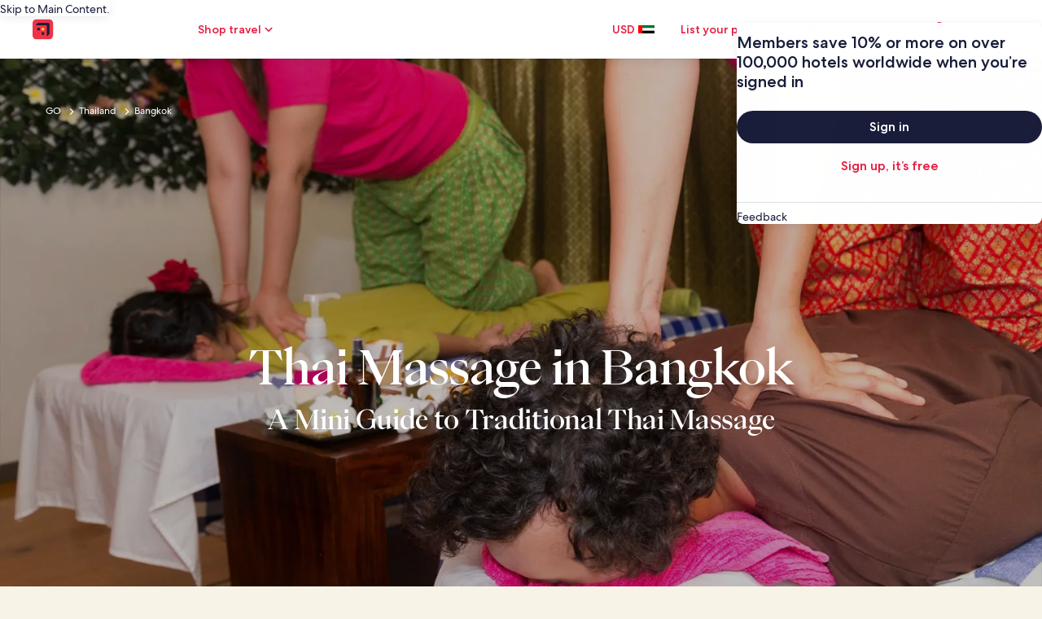

--- FILE ---
content_type: application/javascript
request_url: https://c.travel-assets.com/meso-cp-microsites-5/cpds~cpds-input-fields.a86e67312e798b7f7ae4.js
body_size: 5257
content:
/*@license For license information please refer to cpds~cpds-input-fields.licenses.txt*/
(self.__LOADABLE_LOADED_CHUNKS__=self.__LOADABLE_LOADED_CHUNKS__||[]).push([[2694],{22788:function(e,t,i){i.d(t,{w:function(){return Z}});var n=i(96540),o=i(92568),l=i(99418),r=i(10900),d=i(27198),a=["theme"],s=["theme"],u=["theme"],c=["theme"],p=["theme"],f=["theme"],h=["theme"];function _(e,t){if(null==e)return{};var i,n,o=function(e,t){if(null==e)return{};var i={};for(var n in e)if({}.hasOwnProperty.call(e,n)){if(-1!==t.indexOf(n))continue;i[n]=e[n]}return i}(e,t);if(Object.getOwnPropertySymbols){var l=Object.getOwnPropertySymbols(e);for(n=0;n<l.length;n++)i=l[n],-1===t.indexOf(i)&&{}.propertyIsEnumerable.call(e,i)&&(o[i]=e[i])}return o}var v=o.Ay.div.withConfig({displayName:"cpds-input-fields-style__CpdsInputFieldsWrapper",componentId:"sc-7ewuqf-0"})(["",""],function(e){var t=e.theme.styles.cpds,i=_(e,a),n=(0,d.L4)(t,null==t?void 0:t.themeColorMode,null==i?void 0:i.themeColorMode).token,l=null==i?void 0:i.styleOverrides;return(0,o.AH)(["width:",";&.invalid .text-field-wrapper,&.invalid .text-select-wrapper{border-color:",";}",""],i.inputWidth||"50%",(null==n?void 0:n.input_fields_error_border_color)||"red",l)}),m=(0,o.AH)(["display:flex;flex-direction:row;align-items:center;"]),b=o.Ay.div.withConfig({displayName:"cpds-input-fields-style__CpdsLabelWrapper",componentId:"sc-7ewuqf-1"})([""," margin-bottom:8px;"],m),y=o.Ay.label.withConfig({displayName:"cpds-input-fields-style__CpdsLabel",componentId:"sc-7ewuqf-2"})(["",""],function(e){var t=e.theme.styles.cpds,i=e.isDisabled,n=e.themeColorMode,l=e.isOverRideTypography,r=void 0!==l&&l,a=(0,d.L4)(t,null==t?void 0:t.themeColorMode,n).token,s=i?{fontSize:(null==a?void 0:a.input_fields_label_disable_font_size)||"14px",fontWeight:(null==a?void 0:a.input_fields_label_disable_font_weight)||"500",lineHeight:(null==a?void 0:a.input_fields_label_disable_line_height)||"20px",color:(null==a?void 0:a.input_fields_label_disable_color)||"#0C0E1C"}:{fontSize:(null==a?void 0:a.input_fields_label_font_size)||"14px",fontWeight:(null==a?void 0:a.input_fields_label_font_weight)||"500",lineHeight:(null==a?void 0:a.input_fields_label_line_height)||"20px",color:(null==a?void 0:a.input_fields_label_color)||"#0C0E1C"};return(0,o.AH)(["text-align:left;padding-right:6px;& > p{","}"],r&&(0,o.AH)(["font-size:",";font-weight:",";line-height:",";color:",";"],s.fontSize,s.fontWeight,s.lineHeight,s.color))}),g=o.Ay.div.withConfig({displayName:"cpds-input-fields-style__CpdsTextFieldWrapper",componentId:"sc-7ewuqf-3"})(["",""],function(e){var t=e.theme.styles.cpds,i=_(e,s),n=(0,d.L4)(t,null==t?void 0:t.themeColorMode,null==i?void 0:i.themeColorMode).token,l=i.isDisabled,r=i.borderType;return(0,o.AH)(["height:40px;border:1px solid ",";border-radius:",";background-color:white;"," justify-content:space-between;&.search{justify-content:flex-start;}padding:0 17.33px 0 16px;"],l?null==n?void 0:n.input_fields_disable_border_color:(null==n?void 0:n.input_fields_border_color)||"#D1D5E2","RoundPill"===r?"40px":"8px",m)}),C=o.Ay.input.withConfig({displayName:"cpds-input-fields-style__CpdsTextField",componentId:"sc-7ewuqf-4"})(["",""],function(e){var t=e.theme.styles.cpds,i=_(e,u),n=(0,d.L4)(t,null==t?void 0:t.themeColorMode,null==i?void 0:i.themeColorMode).token,l=i.isDisabled?{fontSize:(null==n?void 0:n.input_fields_disable_font_size)||"14px",fontWeight:(null==n?void 0:n.input_fields_disable_font_weight)||"400",lineHeight:"16px",color:(null==n?void 0:n.input_fields_disable_font_color)||"#0C0E1C",pHFontSize:(null==n?void 0:n.input_fields_placeholder_font_size)||"14px",pHfontWeight:(null==n?void 0:n.input_fields_placeholder_font_weight)||"400",pHlineHeight:(null==n?void 0:n.input_fields_placeholder_line_height)||"16px",pHFontColor:(null==n?void 0:n.input_fields_placeholder_font_color)||"#0C0E1C"}:{fontSize:(null==n?void 0:n.input_fields_font_size)||"14px",fontWeight:(null==n?void 0:n.input_fields_font_weight)||"400",lineHeight:"16px",color:(null==n?void 0:n.input_fields_font_color)||"#0C0E1C",pHFontSize:(null==n?void 0:n.input_fields_placeholder_font_size)||"14px",pHfontWeight:(null==n?void 0:n.input_fields_placeholder_font_weight)||"400",pHlineHeight:(null==n?void 0:n.input_fields_placeholder_line_height)||"16px",pHFontColor:(null==n?void 0:n.input_fields_placeholder_font_color)||"#0C0E1C"};return(0,o.AH)(["height:100%;background:transparent;padding-right:15px;width:100%;outline:none;cursor:text;color:",";font-size:",";font-weight:",";line-height:",";&::placeholder{color:",";font-size:",";font-weight:",";line-height:",";opacity:1;}"],l.color,l.fontSize,l.fontWeight,l.lineHeight,l.pHFontColor,l.pHFontSize,l.pHfontWeight,l.pHlineHeight)}),x=o.Ay.div.withConfig({displayName:"cpds-input-fields-style__CpdsSubmitWrapper",componentId:"sc-7ewuqf-5"})(["",""],function(e){var t=e.theme.styles.cpds,i=_(e,c),n=(0,d.L4)(t,null==t?void 0:t.themeColorMode,null==i?void 0:i.themeColorMode).token;return(0,o.AH)([""," justify-content:space-around;&.input-disable .input-submit-cta,&.input-disable .input-icon-submit{cursor:default;}:not(.input-disable):hover .input-submit-cta{color:",";}:not(.input-disable):hover .input-icon-submit path{fill:",";}"],m,(null==n?void 0:n.input_fields_submit_cta_focus_color)||"#9CA0B0",(null==n?void 0:n.input_fields_submit_cta_focus_color)||"#9CA0B0")}),E=o.Ay.button.withConfig({displayName:"cpds-input-fields-style__CpdsInputCta",componentId:"sc-7ewuqf-6"})(["",""],function(e){var t=e.theme.styles.cpds,i=_(e,p),n=(0,d.L4)(t,null==t?void 0:t.themeColorMode,null==i?void 0:i.themeColorMode).token,l=i.isDisabled,r=i.isFocused,a=l?{fontSize:(null==n?void 0:n.input_fields_disable_submit_cta_font_size)||"14px",fontWeight:(null==n?void 0:n.input_fields_disable_submit_cta_font_weight)||"400",lineHeight:"20px",color:(null==n?void 0:n.input_fields_disable_submit_cta_color)||"#0C0E1C"}:{fontSize:(null==n?void 0:n.input_fields_submit_cta_font_size)||"14px",fontWeight:(null==n?void 0:n.input_fields_submit_cta_font_weight)||"400",lineHeight:"20px",color:r?null==n?void 0:n.input_fields_submit_cta_focus_color:(null==n?void 0:n.input_fields_submit_cta_color)||"#0C0E1C"};return(0,o.AH)(["height:16px;width:auto;margin-right:2px;background-color:transparent;font-size:",";font-weight:",";lineheight:",";color:",";"],a.fontSize,a.fontWeight,a.lineHeight,a.color)}),w=o.Ay.div.withConfig({displayName:"cpds-input-fields-style__CpdsHelperTextWrapper",componentId:"sc-7ewuqf-7"})(["padding-top:5px;",""],m),S=o.Ay.p.withConfig({displayName:"cpds-input-fields-style__CpdsHelperLabel",componentId:"sc-7ewuqf-8"})(["",""],function(e){var t=e.theme.styles.cpds,i=e.isDisabled,n=e.isOverRideTypography,l=e.isError,r=e.themeColorMode,a=(0,d.L4)(t,null==t?void 0:t.themeColorMode,r).token,s=i?{fontSize:(null==a?void 0:a.input_fields_helper_label_disable_font_size)||"14px",fontWeight:(null==a?void 0:a.input_fields_helper_label_disable_font_weight)||"400",lineHeight:(null==a?void 0:a.input_fields_helper_label_disable_line_height)||"20px",color:(null==a?void 0:a.input_fields_helper_label_disable_font_color)||"#0C0E1C"}:{fontSize:(null==a?void 0:a.input_fields_helper_label_font_size)||"14px",fontWeight:(null==a?void 0:a.input_fields_helper_label_font_weight)||"400",lineHeight:(null==a?void 0:a.input_fields_helper_label_line_height)||"20px",color:(null==a?void 0:a.input_fields_helper_label_color)||"#0C0E1C"},u=(null==a?void 0:a.input_fields_error_label_color)||"#C01E1E";return(0,o.AH)(["text-align:left;padding-left:6px;color:",";",""],l?u:s.color,n&&(0,o.AH)(["&&{font-size:",";font-weight:",";line-height:",";}"],s.fontSize,s.fontWeight,s.lineHeight))}),I=o.Ay.div.withConfig({displayName:"cpds-input-fields-style__CpdsSelectWrapper",componentId:"sc-7ewuqf-9"})(["position:relative;display:inline-block;width:100%;"]),A=o.Ay.select.withConfig({displayName:"cpds-input-fields-style__CpdsSelect",componentId:"sc-7ewuqf-10"})(["",""],function(e){var t=e.theme.styles.cpds,i=_(e,f),n=(0,d.L4)(t,null==t?void 0:t.themeColorMode,null==i?void 0:i.themeColorMode).token,l=i.isError,r=i.borderType;return(0,o.AH)(["appearance:none;-webkit-appearance:none;-moz-appearance:none;font-size:",";font-weight:",";text-align:left;color:",";width:100%;border:1px solid ",";border-radius:",";background-color:white;padding:12px 16px;padding-right:40px;position:relative;&::-ms-expand{display:none;}"],(null==t?void 0:t.input_fields_font_size)||"14px",(null==t?void 0:t.input_fields_font_weight)||"500",(null==t?void 0:t.input_fields_font_color)||"black",l?(null==n?void 0:n.input_fields_error_border_color)||"red":(null==n?void 0:n.input_fields_border_color)||"#D1D5E2","RoundPill"===r?"40px":"8px")}),O=o.Ay.div.withConfig({displayName:"cpds-input-fields-style__Arrow",componentId:"sc-7ewuqf-11"})(["",""],function(e){var t=e.theme.styles.cpds,i=_(e,h),n=((0,d.L4)(t,null==t?void 0:t.themeColorMode,null==i?void 0:i.themeColorMode).token,i.isOpen);return(0,o.AH)(["content:'';position:absolute;background-image:url(\"data:image/svg+xml,%0A%3Csvg width='8' height='6' viewBox='0 0 8 6' fill='none' xmlns='http://www.w3.org/2000/svg'%3E%3Cpath d='M0.94 0.726685L4 3.78002L7.06 0.726685L8 1.66668L4 5.66668L0 1.66668L0.94 0.726685Z' fill='%230C0E1C'/%3E%3C/svg%3E%0A\");top:50%;right:16px;width:8px;height:6px;transform:",";transition:transform 0.3s ease;pointer-events:none;"],n?"translateY(-50%) rotate(180deg)":"translateY(-50%) rotate(0deg)")}),z=o.Ay.div.withConfig({displayName:"cpds-input-fields-style__CpdsCheckboxContainer",componentId:"sc-7ewuqf-12"})(["display:flex;align-items:flex-start;width:fit-content;flex-direction:column;"]),H=o.Ay.div.withConfig({displayName:"cpds-input-fields-style__CpdsCheckboxWrapper",componentId:"sc-7ewuqf-13"})(["display:flex;align-items:stretch;width:fit-content;"]),M=o.Ay.input.attrs({type:"checkbox"}).withConfig({displayName:"cpds-input-fields-style__CpdsCheckbox",componentId:"sc-7ewuqf-14"})(["width:20px;height:20px;border-radius:4px;appearance:none;-webkit-appearance:none;cursor:pointer;display:inline-block;background:transparent;border:1px solid ",";-webkit-transition:all 150ms;transition:all 150ms;margin-top:3px;&:before{background:transparent;content:'';width:18px;height:18px;position:absolute;border:1px solid white;border-radius:4px;}&:checked:before{background:",";}"],function(e){return e.isError?"#C01E1E":"#818494"},function(e){return e.checked?"#1668E3":"transparent"}),k=o.Ay.label.withConfig({displayName:"cpds-input-fields-style__CpdsCheckboxLabel",componentId:"sc-7ewuqf-15"})(["margin-left:8px;letter-spacing:0.13px;flex:1;"]),L=i(17040),D=i(93742),T=["inputId","inputValue","domRef","exClasses","styleOverrides","submitEvent","onChange","getValue","inputWidth","isDisabled","LabelCopy","LabelIcon","LabelIconSize","PlaceholderCopy","HelperCopy","HelperIcon","HelperIconSize","isError","ErrorIcon","ErrorIconSize","ErrorMessage","SubmitCopy","SubmitIcon","SubmitIconSize","isOverRideTypography","borderType"];function N(e,t){return function(e){if(Array.isArray(e))return e}(e)||function(e,t){var i=null==e?null:"undefined"!=typeof Symbol&&e[Symbol.iterator]||e["@@iterator"];if(null!=i){var n,o,l,r,d=[],a=!0,s=!1;try{if(l=(i=i.call(e)).next,0===t){if(Object(i)!==i)return;a=!1}else for(;!(a=(n=l.call(i)).done)&&(d.push(n.value),d.length!==t);a=!0);}catch(e){s=!0,o=e}finally{try{if(!a&&null!=i.return&&(r=i.return(),Object(r)!==r))return}finally{if(s)throw o}}return d}}(e,t)||function(e,t){if(e){if("string"==typeof e)return W(e,t);var i={}.toString.call(e).slice(8,-1);return"Object"===i&&e.constructor&&(i=e.constructor.name),"Map"===i||"Set"===i?Array.from(e):"Arguments"===i||/^(?:Ui|I)nt(?:8|16|32)(?:Clamped)?Array$/.test(i)?W(e,t):void 0}}(e,t)||function(){throw new TypeError("Invalid attempt to destructure non-iterable instance.\nIn order to be iterable, non-array objects must have a [Symbol.iterator]() method.")}()}function W(e,t){(null==t||t>e.length)&&(t=e.length);for(var i=0,n=Array(t);i<t;i++)n[i]=e[i];return n}var R=function(e){var t,i=e.inputId,a=void 0===i?"":i,s=e.inputValue,u=void 0===s?"":s,c=e.domRef,p=e.exClasses,f=void 0===p?"":p,h=e.styleOverrides,_=void 0===h?{}:h,m=e.submitEvent,I=void 0===m?function(){}:m,A=e.onChange,O=void 0===A?function(){}:A,z=e.getValue,H=void 0===z?function(){}:z,M=e.inputWidth,k=e.isDisabled,W=e.LabelCopy,R=e.LabelIcon,j=e.LabelIconSize,P=void 0===j?{width:"10",height:"10"}:j,F=e.PlaceholderCopy,q=void 0===F?"":F,V=e.HelperCopy,B=void 0===V?"":V,U=e.HelperIcon,$=void 0===U?"information":U,K=e.HelperIconSize,Y=void 0===K?{width:"20",height:"20"}:K,Z=e.isError,G=void 0!==Z&&Z,J=e.ErrorIcon,Q=void 0===J?"information":J,X=e.ErrorIconSize,ee=void 0===X?{width:"20",height:"20"}:X,te=e.ErrorMessage,ie=void 0===te?"":te,ne=e.SubmitCopy,oe=void 0===ne?"":ne,le=e.SubmitIcon,re=void 0===le?"chevron-right":le,de=e.SubmitIconSize,ae=void 0===de?{width:"20",height:"20"}:de,se=e.isOverRideTypography,ue=void 0!==se&&se,ce=e.borderType,pe=void 0===ce?L.x.RoundPill:ce,fe=function(e,t){if(null==e)return{};var i,n,o=function(e,t){if(null==e)return{};var i={};for(var n in e)if({}.hasOwnProperty.call(e,n)){if(-1!==t.indexOf(n))continue;i[n]=e[n]}return i}(e,t);if(Object.getOwnPropertySymbols){var l=Object.getOwnPropertySymbols(e);for(n=0;n<l.length;n++)i=l[n],-1===t.indexOf(i)&&{}.propertyIsEnumerable.call(e,i)&&(o[i]=e[i])}return o}(e,T),he=fe.themeColorMode,_e=N((0,n.useState)(!1),2),ve=_e[0],me=_e[1],be=(0,n.useContext)(o.Dx),ye=null==be||null===(t=be.styles)||void 0===t?void 0:t.cpds,ge=(0,n.useMemo)(function(){return(0,d.L4)(ye,null==ye?void 0:ye.themeColorMode,null==fe?void 0:fe.themeColorMode).token},[ye,fe]),Ce=N((0,n.useState)(u),2),xe=Ce[0],Ee=Ce[1],we=(0,n.useCallback)(function(e){e.preventDefault(),I&&I(xe)},[I]);(0,n.useEffect)(function(){H(xe)},[xe,H]);var Se=(0,n.useCallback)(function(e){O(e),Ee(e.target.value),H(e)},[O,H]);return n.createElement(v,{className:"cpds-input-fields ".concat(f," ").concat(G?"invalid":""),ref:c,styleOverrides:_,inputWidth:M},W&&n.createElement(b,null,n.createElement(y,{className:"inputbox-top-label",isDisabled:k,themeColorMode:he,isOverRideTypography:ue},function(){if("string"==typeof W){var e=l.A.sanitize(W);return(0,r.Ay)(e)}if(n.isValidElement(W)&&W.props.children){var t=n.Children.map(W.props.children,function(e){return"string"==typeof e?(0,r.Ay)(l.A.sanitize(e)):e});return n.createElement(n.Fragment,null,t)}return""}()),R&&n.createElement(D.In,{id:"ico-1",name:R,customSize:P,color:k?(null==ge?void 0:ge.input_fields_label_disable_icon_color)||"#31374F":(null==ge?void 0:ge.input_fields_label_icon_color)||"#31374F"})),n.createElement(g,{className:"text-field-wrapper",isDisabled:k,themeColorMode:he,borderType:pe},n.createElement(C,{id:a,value:xe,type:"text",placeholder:q,"aria-label":q,onFocus:function(){return me(!0)},onBlur:function(){return me(!1)},isDisabled:k,disabled:k,onChange:Se}),n.createElement(x,{className:k?"input-disable":""},oe&&n.createElement(n.Fragment,null,n.createElement(E,{className:"input-submit-cta",onClick:we,"aria-label":"Submit",isFocused:ve,isDisabled:k},oe),re&&n.createElement(D.In,{id:"ico-2",exClasses:"input-icon-submit",name:re,customSize:ae,color:k?null==ge?void 0:ge.input_fields_disable_submit_cta_color:ve?(null==ge?void 0:ge.input_fields_submit_cta_focus_color)||"#9CA0B0":(null==ge?void 0:ge.input_fields_submit_cta_color)||"#0C0E1C"})))),(B||ie)&&n.createElement(w,null,($||Q)&&n.createElement(D.In,{id:"ico-3",color:G?null==ge?void 0:ge.input_fields_error_label_color:k?null==ge?void 0:ge.input_fields_helper_icon_disable_color:null==ge?void 0:ge.input_fields_helper_label_color,name:G?Q:$,customSize:G?ee:Y}),n.createElement(S,{isError:G,isDisabled:k,themeColorMode:he,isOverRideTypography:ue},G?ie:B)))};function j(e,t){return function(e){if(Array.isArray(e))return e}(e)||function(e,t){var i=null==e?null:"undefined"!=typeof Symbol&&e[Symbol.iterator]||e["@@iterator"];if(null!=i){var n,o,l,r,d=[],a=!0,s=!1;try{if(l=(i=i.call(e)).next,0===t){if(Object(i)!==i)return;a=!1}else for(;!(a=(n=l.call(i)).done)&&(d.push(n.value),d.length!==t);a=!0);}catch(e){s=!0,o=e}finally{try{if(!a&&null!=i.return&&(r=i.return(),Object(r)!==r))return}finally{if(s)throw o}}return d}}(e,t)||function(e,t){if(e){if("string"==typeof e)return P(e,t);var i={}.toString.call(e).slice(8,-1);return"Object"===i&&e.constructor&&(i=e.constructor.name),"Map"===i||"Set"===i?Array.from(e):"Arguments"===i||/^(?:Ui|I)nt(?:8|16|32)(?:Clamped)?Array$/.test(i)?P(e,t):void 0}}(e,t)||function(){throw new TypeError("Invalid attempt to destructure non-iterable instance.\nIn order to be iterable, non-array objects must have a [Symbol.iterator]() method.")}()}function P(e,t){(null==t||t>e.length)&&(t=e.length);for(var i=0,n=Array(t);i<t;i++)n[i]=e[i];return n}var F=function(e){var t,i=e.domRef,l=e.exClasses,r=void 0===l?"":l,d=e.styleOverrides,a=void 0===d?{}:d,s=e.inputWidth,u=e.SearchIcon,c=void 0===u?"search":u,p=e.SearchIconSize,f=void 0===p?{width:"20",height:"20"}:p,h=e.PlaceholderCopy,_=void 0===h?"Enter Text":h,m=e.isError,b=void 0!==m&&m,y=e.ErrorIcon,x=void 0===y?"information":y,E=e.ErrorIconSize,I=void 0===E?{width:"20",height:"20"}:E,A=e.ErrorMessage,O=void 0===A?"":A,z=e.isOverRideTypography,H=void 0!==z&&z,M=j((0,n.useState)(!1),2),k=(M[0],M[1]),L=(0,n.useContext)(o.Dx),T=null==L||null===(t=L.styles)||void 0===t?void 0:t.cpds;return n.createElement(v,{className:"cpds-input-fields ".concat(r," ").concat(b?"invalid":""),ref:i,style:a,inputWidth:s},n.createElement(g,{className:"text-field-wrapper search"},n.createElement(D.In,{id:"ico-1",name:c,customSize:f,color:"#0C0E1C"}),n.createElement(C,{type:"text",placeholder:_,"aria-label":_,onFocus:function(){return k(!0)},onBlur:function(){return k(!1)}})),b&&O&&n.createElement(w,null,x&&n.createElement(D.In,{id:"ico-3",color:null==T?void 0:T.input_fields_error_label_color,name:x,customSize:I}),n.createElement(S,{isError:b,isOverRideTypography:H},O)))},q=["inputId","domRef","exClasses","styleOverrides","inputWidth","isDisabled","LabelCopy","LabelIcon","LabelIconSize","DropdownOptions","HelperCopy","HelperIcon","HelperIconSize","isError","ErrorIcon","ErrorIconSize","ErrorMessage","isOverRideTypography","PlaceholderCopy","getValue","onChange","SelectedValue","borderType"];function V(e,t){return function(e){if(Array.isArray(e))return e}(e)||function(e,t){var i=null==e?null:"undefined"!=typeof Symbol&&e[Symbol.iterator]||e["@@iterator"];if(null!=i){var n,o,l,r,d=[],a=!0,s=!1;try{if(l=(i=i.call(e)).next,0===t){if(Object(i)!==i)return;a=!1}else for(;!(a=(n=l.call(i)).done)&&(d.push(n.value),d.length!==t);a=!0);}catch(e){s=!0,o=e}finally{try{if(!a&&null!=i.return&&(r=i.return(),Object(r)!==r))return}finally{if(s)throw o}}return d}}(e,t)||function(e,t){if(e){if("string"==typeof e)return B(e,t);var i={}.toString.call(e).slice(8,-1);return"Object"===i&&e.constructor&&(i=e.constructor.name),"Map"===i||"Set"===i?Array.from(e):"Arguments"===i||/^(?:Ui|I)nt(?:8|16|32)(?:Clamped)?Array$/.test(i)?B(e,t):void 0}}(e,t)||function(){throw new TypeError("Invalid attempt to destructure non-iterable instance.\nIn order to be iterable, non-array objects must have a [Symbol.iterator]() method.")}()}function B(e,t){(null==t||t>e.length)&&(t=e.length);for(var i=0,n=Array(t);i<t;i++)n[i]=e[i];return n}var U=function(e){var t,i=e.inputId,l=void 0===i?"":i,r=e.domRef,a=e.exClasses,s=void 0===a?"":a,u=e.styleOverrides,c=void 0===u?{}:u,p=e.inputWidth,f=e.isDisabled,h=e.LabelCopy,_=e.LabelIcon,m=e.LabelIconSize,g=void 0===m?{width:"10",height:"10"}:m,C=e.DropdownOptions,x=void 0===C?[]:C,E=e.HelperCopy,z=void 0===E?"":E,H=e.HelperIcon,M=void 0===H?"information":H,k=e.HelperIconSize,T=void 0===k?{width:"20",height:"20"}:k,N=e.isError,W=void 0!==N&&N,R=e.ErrorIcon,j=void 0===R?"information":R,P=e.ErrorIconSize,F=void 0===P?{width:"20",height:"20"}:P,B=e.ErrorMessage,U=void 0===B?"":B,$=e.isOverRideTypography,K=void 0!==$&&$,Y=e.PlaceholderCopy,Z=void 0===Y?"Select an option":Y,G=e.getValue,J=void 0===G?function(){}:G,Q=e.onChange,X=void 0===Q?function(){}:Q,ee=e.SelectedValue,te=void 0===ee?"":ee,ie=e.borderType,ne=void 0===ie?L.x.RoundPill:ie,oe=function(e,t){if(null==e)return{};var i,n,o=function(e,t){if(null==e)return{};var i={};for(var n in e)if({}.hasOwnProperty.call(e,n)){if(-1!==t.indexOf(n))continue;i[n]=e[n]}return i}(e,t);if(Object.getOwnPropertySymbols){var l=Object.getOwnPropertySymbols(e);for(n=0;n<l.length;n++)i=l[n],-1===t.indexOf(i)&&{}.propertyIsEnumerable.call(e,i)&&(o[i]=e[i])}return o}(e,q),le=oe.themeColorMode,re=V((0,n.useState)(!1),2),de=re[0],ae=re[1],se=(0,n.useContext)(o.Dx),ue=null==se||null===(t=se.styles)||void 0===t?void 0:t.cpds,ce=(0,n.useMemo)(function(){return(0,d.L4)(ue,null==ue?void 0:ue.themeColorMode,null==oe?void 0:oe.themeColorMode).token},[ue,oe]),pe=V((0,n.useState)(te),2),fe=pe[0],he=pe[1],_e=(0,n.useCallback)(function(){return ae(function(e){return!e})},[]),ve=(0,n.useCallback)(function(){return ae(!1)},[]);(0,n.useEffect)(function(){J(fe)},[fe,J]);var me=(0,n.useCallback)(function(e){he(e),X(e)},[X]),be=(0,n.useCallback)(function(e){return t=e,i=(new DOMParser).parseFromString(t,"text/html"),Array.from(i.body.childNodes).some(function(e){return 1===e.nodeType})?n.createElement(y,{className:"inputbox-top-label",isDisabled:f,themeColorMode:le,isOverRideTypography:K,dangerouslySetInnerHTML:{__html:e}}):n.createElement(y,{className:"inputbox-top-label",isDisabled:f,themeColorMode:le,isOverRideTypography:K},n.createElement("p",null,e));var t,i},[f,le,K]);return n.createElement(v,{className:"cpds-input-fields ".concat(s," ").concat(W?"invalid":""),ref:r,style:c,inputWidth:p},h&&n.createElement(b,null,be(h),_&&n.createElement(D.In,{id:"ico-1",name:_,customSize:g,color:f?(null==ce?void 0:ce.input_fields_label_disable_icon_color)||"#31374F":(null==ce?void 0:ce.input_fields_label_icon_color)||"#31374F"})),n.createElement(I,{className:"text-field-wrapper",isDisabled:f,themeColorMode:le},n.createElement(A,{id:l,isError:W,isOpen:de,onMouseDown:_e,onBlur:ve,onChange:function(e){ve(),me(e)},disabled:f,value:fe,borderType:ne},Z&&n.createElement("option",{value:"",disabled:!0,hidden:!0},Z),null==x?void 0:x.map(function(e,t){return n.createElement("option",{key:t,value:null==e?void 0:e.value},null==e?void 0:e.label)})),n.createElement(O,{isOpen:de})),(z||U)&&n.createElement(w,null,(M||j)&&n.createElement(D.In,{id:"ico-3",color:W?null==ce?void 0:ce.input_fields_error_label_color:f?null==ce?void 0:ce.input_fields_helper_icon_disable_color:null==ce?void 0:ce.input_fields_helper_label_color,name:W?j:M,customSize:W?F:T}),n.createElement(S,{isError:W,isDisabled:f,themeColorMode:le,isOverRideTypography:K},W?U:z)))};function $(e,t){return function(e){if(Array.isArray(e))return e}(e)||function(e,t){var i=null==e?null:"undefined"!=typeof Symbol&&e[Symbol.iterator]||e["@@iterator"];if(null!=i){var n,o,l,r,d=[],a=!0,s=!1;try{if(l=(i=i.call(e)).next,0===t){if(Object(i)!==i)return;a=!1}else for(;!(a=(n=l.call(i)).done)&&(d.push(n.value),d.length!==t);a=!0);}catch(e){s=!0,o=e}finally{try{if(!a&&null!=i.return&&(r=i.return(),Object(r)!==r))return}finally{if(s)throw o}}return d}}(e,t)||function(e,t){if(e){if("string"==typeof e)return K(e,t);var i={}.toString.call(e).slice(8,-1);return"Object"===i&&e.constructor&&(i=e.constructor.name),"Map"===i||"Set"===i?Array.from(e):"Arguments"===i||/^(?:Ui|I)nt(?:8|16|32)(?:Clamped)?Array$/.test(i)?K(e,t):void 0}}(e,t)||function(){throw new TypeError("Invalid attempt to destructure non-iterable instance.\nIn order to be iterable, non-array objects must have a [Symbol.iterator]() method.")}()}function K(e,t){(null==t||t>e.length)&&(t=e.length);for(var i=0,n=Array(t);i<t;i++)n[i]=e[i];return n}var Y=function(e){var t=e.inputId,i=void 0===t?"":t,o=e.domRef,l=void 0===o?null:o,r=e.exClasses,d=void 0===r?"":r,a=e.styleOverrides,s=void 0===a?{}:a,u=e.Label,c=void 0===u?"":u,p=e.Checked,f=void 0!==p&&p,h=e.onChange,_=void 0===h?function(){}:h,v=e.getValue,m=void 0===v?function(){}:v,b=e.isError,y=void 0!==b&&b,g=e.ErrorMessage,C=void 0===g?"":g,x=e.ErrorIcon,E=void 0===x?"information":x,I=e.ErrorIconSize,A=void 0===I?{width:"20",height:"20"}:I,O=e.isOverRideTypography,L=void 0!==O&&O,T=$((0,n.useState)(f),2),N=T[0],W=T[1],R=$((0,n.useState)(null),2),j=R[0],P=R[1];(0,n.useEffect)(function(){_&&_(j),m&&m(j)},[j,_,m]);var F=(0,n.useCallback)(function(e){W(function(e){return!e}),P(e),m&&m(e)},[m]);return n.createElement(z,{className:"cpds-input-checkbox ".concat(d," ").concat(y?"invalid":""),ref:l,style:s},n.createElement(H,null,n.createElement(M,{id:i,checked:N,onClick:F,isError:y}),c&&n.createElement(k,{htmlFor:i},c)),y&&E&&C&&n.createElement(w,null,E&&n.createElement(D.In,{id:"ico-3",color:"#C01E1E",name:E,customSize:A}),n.createElement(S,{isError:y,isDisabled:!1,isOverRideTypography:L},C)))},Z=function(){return null};Z.Fields=R,Z.Search=F,Z.Dropdown=U,Z.Checkbox=Y},17040:function(e,t,i){i.d(t,{x:function(){return n}});var n=function(e){return e.RoundPill="RoundPill",e.SquarePill="SquarePill",e}({})}}]);
//# sourceMappingURL=https://bernie-assets.s3.us-west-2.amazonaws.com/meso-cp-microsites-5/cpds~cpds-input-fields.a86e67312e798b7f7ae4.js.map